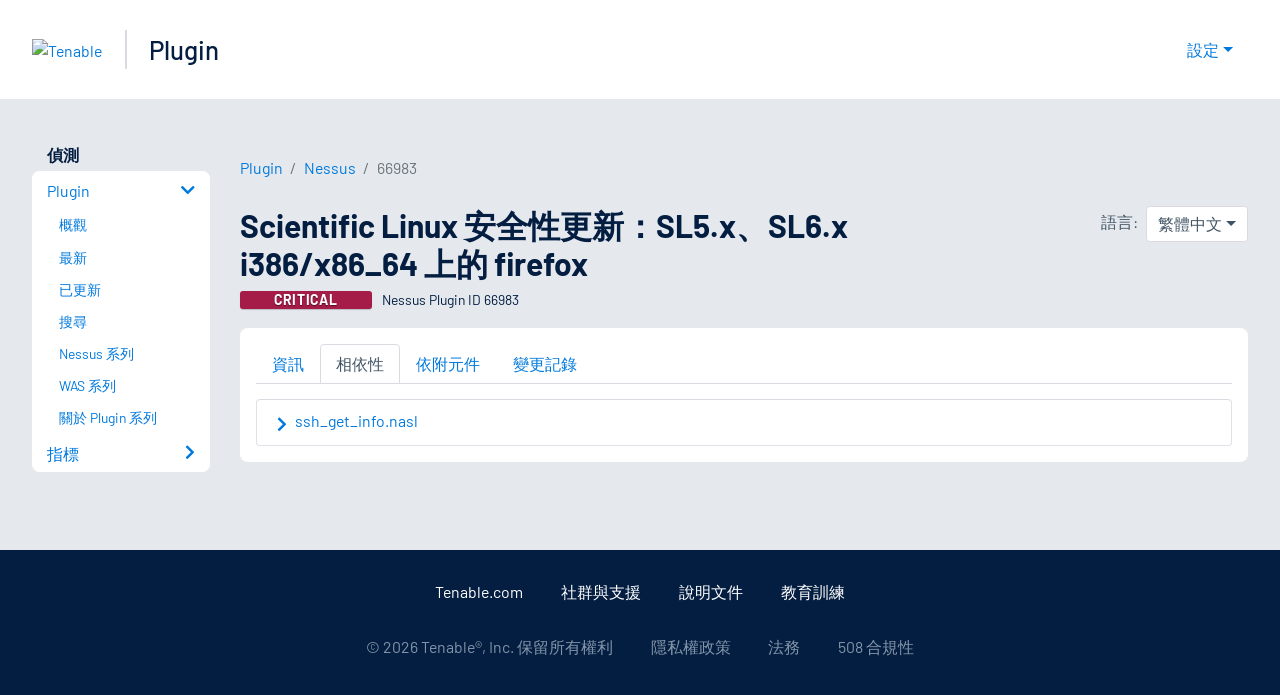

--- FILE ---
content_type: application/x-javascript; charset=UTF-8
request_url: https://trackingapi.trendemon.com/api/Identity/me?accountId=2110&DomainCookie=17682891019384880&fingerPrint=cd6156e959afb7f71e12407d11bda856&callback=jsonp989555&vid=
body_size: 275
content:
jsonp989555({"VisitorUid":"-4476675345324531052","VisitorInternalId":"2110:17682891019384880"})